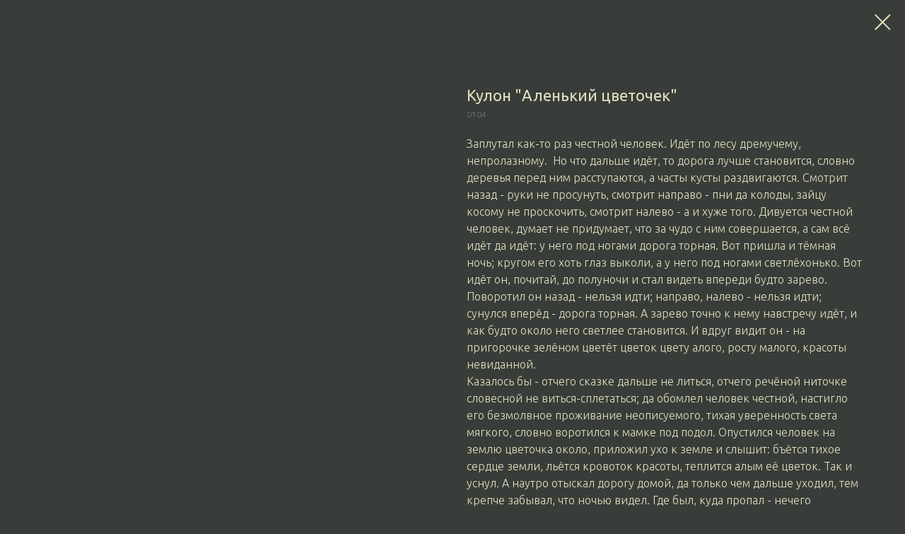

--- FILE ---
content_type: text/html; charset=UTF-8
request_url: http://beadles.ru/gallery/tproduct/541955425-609400772121-kulon-alenkii-tsvetochek
body_size: 9645
content:
<!DOCTYPE html> <html> <head> <meta charset="utf-8" /> <meta http-equiv="Content-Type" content="text/html; charset=utf-8" /> <meta name="viewport" content="width=device-width, initial-scale=1.0" /> <meta name="yandex-verification" content="d142848ef8aceb52" /> <!--metatextblock-->
<title>Кулон "Аленький цветочек"</title>
<meta name="description" content="Цвету алого, росту малого.">
<meta name="keywords" content="">
<meta property="og:title" content="Кулон &quot;Аленький цветочек&quot;" />
<meta property="og:description" content="Цвету алого, росту малого." />
<meta property="og:type" content="website" />
<meta property="og:url" content="http://beadles.ru/gallery/tproduct/541955425-609400772121-kulon-alenkii-tsvetochek" />
<meta property="og:image" content="https://static.tildacdn.com/stor3833-3866-4262-a261-643132363362/38158606.jpg" />
<link rel="canonical" href="http://beadles.ru/gallery/tproduct/541955425-609400772121-kulon-alenkii-tsvetochek" />
<!--/metatextblock--> <meta name="format-detection" content="telephone=no" /> <meta http-equiv="x-dns-prefetch-control" content="on"> <link rel="dns-prefetch" href="https://ws.tildacdn.com"> <link rel="dns-prefetch" href="https://static.tildacdn.com"> <link rel="shortcut icon" href="https://static.tildacdn.com/tild3933-6138-4762-b464-393763343238/favicon.ico" type="image/x-icon" /> <link rel="apple-touch-icon" href="https://static.tildacdn.com/tild6436-3939-4136-b837-613435373331/Logo001-onlypicture.png"> <link rel="apple-touch-icon" sizes="76x76" href="https://static.tildacdn.com/tild6436-3939-4136-b837-613435373331/Logo001-onlypicture.png"> <link rel="apple-touch-icon" sizes="152x152" href="https://static.tildacdn.com/tild6436-3939-4136-b837-613435373331/Logo001-onlypicture.png"> <link rel="apple-touch-startup-image" href="https://static.tildacdn.com/tild6436-3939-4136-b837-613435373331/Logo001-onlypicture.png"> <meta name="msapplication-TileColor" content="#000000"> <meta name="msapplication-TileImage" content="https://static.tildacdn.com/tild6534-3134-4564-b261-356537623662/Logo001.png"> <!-- Assets --> <script src="https://neo.tildacdn.com/js/tilda-fallback-1.0.min.js" async charset="utf-8"></script> <link rel="stylesheet" href="https://static.tildacdn.com/css/tilda-grid-3.0.min.css" type="text/css" media="all" onerror="this.loaderr='y';"/> <link rel="stylesheet" href="https://static.tildacdn.com/ws/project1279919/tilda-blocks-page33531372.min.css?t=1758566700" type="text/css" media="all" onerror="this.loaderr='y';" /> <link rel="preconnect" href="https://fonts.gstatic.com"> <link href="https://fonts.googleapis.com/css2?family=Ubuntu:wght@300;400;500;600;700&subset=latin,cyrillic" rel="stylesheet"> <link rel="stylesheet" href="https://static.tildacdn.com/css/tilda-popup-1.1.min.css" type="text/css" media="print" onload="this.media='all';" onerror="this.loaderr='y';" /> <noscript><link rel="stylesheet" href="https://static.tildacdn.com/css/tilda-popup-1.1.min.css" type="text/css" media="all" /></noscript> <link rel="stylesheet" href="https://static.tildacdn.com/css/tilda-slds-1.4.min.css" type="text/css" media="print" onload="this.media='all';" onerror="this.loaderr='y';" /> <noscript><link rel="stylesheet" href="https://static.tildacdn.com/css/tilda-slds-1.4.min.css" type="text/css" media="all" /></noscript> <link rel="stylesheet" href="https://static.tildacdn.com/css/tilda-catalog-1.1.min.css" type="text/css" media="print" onload="this.media='all';" onerror="this.loaderr='y';" /> <noscript><link rel="stylesheet" href="https://static.tildacdn.com/css/tilda-catalog-1.1.min.css" type="text/css" media="all" /></noscript> <link rel="stylesheet" href="https://static.tildacdn.com/css/tilda-forms-1.0.min.css" type="text/css" media="all" onerror="this.loaderr='y';" /> <link rel="stylesheet" href="https://static.tildacdn.com/css/tilda-cover-1.0.min.css" type="text/css" media="all" onerror="this.loaderr='y';" /> <link rel="stylesheet" href="https://static.tildacdn.com/css/tilda-zoom-2.0.min.css" type="text/css" media="print" onload="this.media='all';" onerror="this.loaderr='y';" /> <noscript><link rel="stylesheet" href="https://static.tildacdn.com/css/tilda-zoom-2.0.min.css" type="text/css" media="all" /></noscript> <script nomodule src="https://static.tildacdn.com/js/tilda-polyfill-1.0.min.js" charset="utf-8"></script> <script type="text/javascript">function t_onReady(func) {if(document.readyState!='loading') {func();} else {document.addEventListener('DOMContentLoaded',func);}}
function t_onFuncLoad(funcName,okFunc,time) {if(typeof window[funcName]==='function') {okFunc();} else {setTimeout(function() {t_onFuncLoad(funcName,okFunc,time);},(time||100));}}function t_throttle(fn,threshhold,scope) {return function() {fn.apply(scope||this,arguments);};}function t396_initialScale(t){var e=document.getElementById("rec"+t);if(e){var i=e.querySelector(".t396__artboard");if(i){window.tn_scale_initial_window_width||(window.tn_scale_initial_window_width=document.documentElement.clientWidth);var a=window.tn_scale_initial_window_width,r=[],n,l=i.getAttribute("data-artboard-screens");if(l){l=l.split(",");for(var o=0;o<l.length;o++)r[o]=parseInt(l[o],10)}else r=[320,480,640,960,1200];for(var o=0;o<r.length;o++){var d=r[o];a>=d&&(n=d)}var _="edit"===window.allrecords.getAttribute("data-tilda-mode"),c="center"===t396_getFieldValue(i,"valign",n,r),s="grid"===t396_getFieldValue(i,"upscale",n,r),w=t396_getFieldValue(i,"height_vh",n,r),g=t396_getFieldValue(i,"height",n,r),u=!!window.opr&&!!window.opr.addons||!!window.opera||-1!==navigator.userAgent.indexOf(" OPR/");if(!_&&c&&!s&&!w&&g&&!u){var h=parseFloat((a/n).toFixed(3)),f=[i,i.querySelector(".t396__carrier"),i.querySelector(".t396__filter")],v=Math.floor(parseInt(g,10)*h)+"px",p;i.style.setProperty("--initial-scale-height",v);for(var o=0;o<f.length;o++)f[o].style.setProperty("height","var(--initial-scale-height)");t396_scaleInitial__getElementsToScale(i).forEach((function(t){t.style.zoom=h}))}}}}function t396_scaleInitial__getElementsToScale(t){return t?Array.prototype.slice.call(t.children).filter((function(t){return t&&(t.classList.contains("t396__elem")||t.classList.contains("t396__group"))})):[]}function t396_getFieldValue(t,e,i,a){var r,n=a[a.length-1];if(!(r=i===n?t.getAttribute("data-artboard-"+e):t.getAttribute("data-artboard-"+e+"-res-"+i)))for(var l=0;l<a.length;l++){var o=a[l];if(!(o<=i)&&(r=o===n?t.getAttribute("data-artboard-"+e):t.getAttribute("data-artboard-"+e+"-res-"+o)))break}return r}window.TN_SCALE_INITIAL_VER="1.0",window.tn_scale_initial_window_width=null;</script> <script src="https://static.tildacdn.com/js/tilda-scripts-3.0.min.js" charset="utf-8" defer onerror="this.loaderr='y';"></script> <script src="https://static.tildacdn.com/ws/project1279919/tilda-blocks-page33531372.min.js?t=1758566700" charset="utf-8" onerror="this.loaderr='y';"></script> <script src="https://static.tildacdn.com/js/tilda-lazyload-1.0.min.js" charset="utf-8" async onerror="this.loaderr='y';"></script> <script src="https://static.tildacdn.com/js/tilda-zero-1.1.min.js" charset="utf-8" async onerror="this.loaderr='y';"></script> <script src="https://static.tildacdn.com/js/hammer.min.js" charset="utf-8" async onerror="this.loaderr='y';"></script> <script src="https://static.tildacdn.com/js/tilda-slds-1.4.min.js" charset="utf-8" async onerror="this.loaderr='y';"></script> <script src="https://static.tildacdn.com/js/tilda-products-1.0.min.js" charset="utf-8" async onerror="this.loaderr='y';"></script> <script src="https://static.tildacdn.com/js/tilda-catalog-1.1.min.js" charset="utf-8" async onerror="this.loaderr='y';"></script> <script src="https://static.tildacdn.com/js/tilda-cover-1.0.min.js" charset="utf-8" async onerror="this.loaderr='y';"></script> <script src="https://static.tildacdn.com/js/tilda-menu-1.0.min.js" charset="utf-8" async onerror="this.loaderr='y';"></script> <script src="https://static.tildacdn.com/js/tilda-zoom-2.0.min.js" charset="utf-8" async onerror="this.loaderr='y';"></script> <script src="https://static.tildacdn.com/js/tilda-zero-scale-1.0.min.js" charset="utf-8" async onerror="this.loaderr='y';"></script> <script src="https://static.tildacdn.com/js/tilda-skiplink-1.0.min.js" charset="utf-8" async onerror="this.loaderr='y';"></script> <script src="https://static.tildacdn.com/js/tilda-events-1.0.min.js" charset="utf-8" async onerror="this.loaderr='y';"></script> <script type="text/javascript">window.dataLayer=window.dataLayer||[];</script> <script type="text/javascript">(function() {if((/bot|google|yandex|baidu|bing|msn|duckduckbot|teoma|slurp|crawler|spider|robot|crawling|facebook/i.test(navigator.userAgent))===false&&typeof(sessionStorage)!='undefined'&&sessionStorage.getItem('visited')!=='y'&&document.visibilityState){var style=document.createElement('style');style.type='text/css';style.innerHTML='@media screen and (min-width: 980px) {.t-records {opacity: 0;}.t-records_animated {-webkit-transition: opacity ease-in-out .2s;-moz-transition: opacity ease-in-out .2s;-o-transition: opacity ease-in-out .2s;transition: opacity ease-in-out .2s;}.t-records.t-records_visible {opacity: 1;}}';document.getElementsByTagName('head')[0].appendChild(style);function t_setvisRecs(){var alr=document.querySelectorAll('.t-records');Array.prototype.forEach.call(alr,function(el) {el.classList.add("t-records_animated");});setTimeout(function() {Array.prototype.forEach.call(alr,function(el) {el.classList.add("t-records_visible");});sessionStorage.setItem("visited","y");},400);}
document.addEventListener('DOMContentLoaded',t_setvisRecs);}})();</script></head> <body class="t-body" style="margin:0;"> <!--allrecords--> <div id="allrecords" class="t-records" data-product-page="y" data-hook="blocks-collection-content-node" data-tilda-project-id="1279919" data-tilda-page-id="33531372" data-tilda-page-alias="gallery" data-tilda-formskey="c8bcdcb5bbfdf39bfb28358921279919" data-tilda-lazy="yes" data-tilda-root-zone="com" data-tilda-project-country="RU">
<!-- PRODUCT START -->

                
                        
                    
        
        

<div id="rec541955425" class="r t-rec" style="background-color:#393d39;" data-bg-color="#393d39">
    <div class="t-store t-store__prod-snippet__container">

        
        
        <a href="http://beadles.ru/gallery" class="t-popup__close" style="position:absolute; background-color:#393d39">
            <div class="t-popup__close-wrapper">
                <svg class="t-popup__close-icon t-popup__close-icon_arrow" width="26px" height="26px" viewBox="0 0 26 26" version="1.1" xmlns="http://www.w3.org/2000/svg" xmlns:xlink="http://www.w3.org/1999/xlink"><path d="M10.4142136,5 L11.8284271,6.41421356 L5.829,12.414 L23.4142136,12.4142136 L23.4142136,14.4142136 L5.829,14.414 L11.8284271,20.4142136 L10.4142136,21.8284271 L2,13.4142136 L10.4142136,5 Z" fill="#e0e0c0"></path></svg>
                <svg class="t-popup__close-icon t-popup__close-icon_cross" width="23px" height="23px" viewBox="0 0 23 23" version="1.1" xmlns="http://www.w3.org/2000/svg" xmlns:xlink="http://www.w3.org/1999/xlink"><g stroke="none" stroke-width="1" fill="#e0e0c0" fill-rule="evenodd"><rect transform="translate(11.313708, 11.313708) rotate(-45.000000) translate(-11.313708, -11.313708) " x="10.3137085" y="-3.6862915" width="2" height="30"></rect><rect transform="translate(11.313708, 11.313708) rotate(-315.000000) translate(-11.313708, -11.313708) " x="10.3137085" y="-3.6862915" width="2" height="30"></rect></g></svg>
            </div>
        </a>
        
        <div class="js-store-product js-product t-store__product-snippet" data-product-lid="609400772121" data-product-uid="609400772121" itemscope itemtype="http://schema.org/Product">
            <meta itemprop="productID" content="609400772121" />

            <div class="t-container">
                <div>
                    <meta itemprop="image" content="https://static.tildacdn.com/stor3833-3866-4262-a261-643132363362/38158606.jpg" />
                    <div class="t-store__prod-popup__slider js-store-prod-slider t-store__prod-popup__col-left t-col t-col_6">
                        <div class="js-product-img" style="width:100%;padding-bottom:75%;background-size:cover;opacity:0;">
                        </div>
                    </div>
                    <div class="t-store__prod-popup__info t-align_left t-store__prod-popup__col-right t-col t-col_6">

                        <div class="t-store__prod-popup__title-wrapper">
                            <h1 class="js-store-prod-name js-product-name t-store__prod-popup__name t-name t-name_xl" itemprop="name" style="color:#e0e0c0;font-size:22px;font-weight:400;font-family:Ubuntu;">Кулон "Аленький цветочек"</h1>
                            <div class="t-store__prod-popup__brand t-descr t-descr_xxs" >
                                                            </div>
                            <div class="t-store__prod-popup__sku t-descr t-descr_xxs">
                                <span class="js-store-prod-sku js-product-sku" translate="no" itemprop="sku">
                                    0104
                                </span>
                            </div>
                        </div>

                                                                        <div itemprop="offers" itemscope itemtype="http://schema.org/Offer" style="display:none;">
                            <meta itemprop="serialNumber" content="609400772121" />
                                                        <meta itemprop="sku" content="0104" />
                                                        <meta itemprop="price" content="0" />
                            <meta itemprop="priceCurrency" content="RUB" />
                                                        <link itemprop="availability" href="http://schema.org/OutOfStock">
                                                    </div>
                        
                                                
                        <div class="js-store-price-wrapper t-store__prod-popup__price-wrapper">
                            <div class="js-store-prod-price t-store__prod-popup__price t-store__prod-popup__price-item t-name t-name_md" style="font-weight:400;display:none;">
                                                                <div class="js-product-price js-store-prod-price-val t-store__prod-popup__price-value" data-product-price-def="" data-product-price-def-str=""></div><div class="t-store__prod-popup__price-currency" translate="no">р.</div>
                                                            </div>
                            <div class="js-store-prod-price-old t-store__prod-popup__price_old t-store__prod-popup__price-item t-name t-name_md" style="font-weight:400;display:none;">
                                                                <div class="js-store-prod-price-old-val t-store__prod-popup__price-value"></div><div class="t-store__prod-popup__price-currency" translate="no">р.</div>
                                                            </div>
                        </div>

                        <div class="js-product-controls-wrapper">
                        </div>

                        <div class="t-store__prod-popup__links-wrapper">
                                                    </div>

                        
                        <div class="js-store-prod-text t-store__prod-popup__text t-descr t-descr_xxs" style="color:#e0e0c0;font-weight:300;font-family:Ubuntu;">
                                                    <div class="js-store-prod-all-text" itemprop="description">
                                <div style="font-size:16px;" data-customstyle="yes">Заплутал как-то раз честной человек. Идёт по лесу дремучему, непролазному.&nbsp; Но что дальше идёт, то дорога лучше становится, словно деревья перед ним расступаются, а часты кусты раздвигаются. Смотрит назад - руки не просунуть, смотрит направо - пни да колоды, зайцу косому не проскочить, смотрит налево - а и хуже того. Дивуется честной человек, думает не придумает, что за чудо с ним совершается, а сам всё идёт да идёт: у него под ногами дорога торная. Вот пришла и тёмная ночь; кругом его хоть глаз выколи, а у него под ногами светлёхонько. Вот идёт он, почитай, до полуночи и стал видеть впереди будто зарево. Поворотил он назад - нельзя идти; направо, налево - нельзя идти; сунулся вперёд - дорога торная. А зарево точно к нему навстречу идёт, и как будто около него светлее становится. И вдруг видит он - на пригорочке зелёном цветёт цветок цвету алого, росту малого, красоты невиданной.<br />Казалось бы - отчего сказке дальше не литься, отчего речёной ниточке словесной не виться-сплетаться; да обомлел человек честной, настигло его безмолвное проживание неописуемого, тихая уверенность света мягкого, словно воротился к мамке под подол. Опустился человек на землю цветочка около, приложил ухо к земле и слышит: бъётся тихое сердце земли, льётся кровоток красоты, теплится алым её цветок. Так и уснул. А наутро отыскал дорогу домой, да только чем дальше уходил, тем крепче забывал, что ночью видел. Где был, куда пропал - нечего ответить, только на сердце тепло и покойно, а как да почему - никто не знает.<br />---<br />Состав: красный сердолик, японский бисер, кожаный шнур, бронзовый замочек от Анны Черных. Вышитый цветок - 3,5х4см, длина шнура - 50см.<br />Кулон нашёл хозяйку.</div>                            </div>
                                                                            <div class="js-store-prod-all-charcs">
                                                                                                                                                                        </div>
                                                </div>

                    </div>
                </div>

                            </div>
        </div>
                <div class="js-store-error-msg t-store__error-msg-cont"></div>
        <div itemscope itemtype="http://schema.org/ImageGallery" style="display:none;">
                                                                                                                                                                                                                        </div>

    </div>

                        
                        
    
    <style>
        /* body bg color */
        
        .t-body {
            background-color:#393d39;
        }
        

        /* body bg color end */
        /* Slider stiles */
        .t-slds__bullet_active .t-slds__bullet_body {
            background-color: #e0e0c0 !important;
        }

        .t-slds__bullet:hover .t-slds__bullet_body {
            background-color: #e0e0c0 !important;
        }
        /* Slider stiles end */
    </style>
    

            
        
    <style>
        

        

        
    </style>
    
    
        
    <style>
        
    </style>
    
    
        
    <style>
        
    </style>
    
    
        
        <style>
    
                                    
        </style>
    
    
    <div class="js-store-tpl-slider-arrows" style="display: none;">
                


<style type="text/css">
  .t-slds__arrow_wrapper:hover .t-slds__arrow-withbg {
    border-color: #393d39 !important;
    
                              background-color: rgba(255,255,255,0.30) !important;
                      
  }
</style>


<div class="t-slds__arrow_wrapper t-slds__arrow_wrapper-left" data-slide-direction="left">
  <div class="t-slds__arrow t-slds__arrow-left t-slds__arrow-withbg" style="width: 30px; height: 30px;background-color: rgba(255,255,255,0.10);">
    <div class="t-slds__arrow_body t-slds__arrow_body-left" style="width: 7px;">
      <svg style="display: block" viewBox="0 0 7.3 13" xmlns="http://www.w3.org/2000/svg" xmlns:xlink="http://www.w3.org/1999/xlink">
                
        <style type="text/css">
          .t-slds__arrow_wrapper polyline {
            -webkit-transition:  stroke ease-in-out .2s;
            -moz-transition:  stroke ease-in-out .2s;
            -o-transition:  stroke ease-in-out .2s;
            transition:  stroke ease-in-out .2s;
          }
          .t-slds__arrow_wrapper:hover polyline {
            stroke: #393d39 !important;
          }
        </style>
        
                <desc>Left</desc>
        <polyline
        fill="none"
        stroke="#393d39"
        stroke-linejoin="butt"
        stroke-linecap="butt"
        stroke-width="1"
        points="0.5,0.5 6.5,6.5 0.5,12.5"
        />
      </svg>
    </div>
  </div>
</div>
<div class="t-slds__arrow_wrapper t-slds__arrow_wrapper-right" data-slide-direction="right">
  <div class="t-slds__arrow t-slds__arrow-right t-slds__arrow-withbg" style="width: 30px; height: 30px;background-color: rgba(255,255,255,0.10);">
    <div class="t-slds__arrow_body t-slds__arrow_body-right" style="width: 7px;">
      <svg style="display: block" viewBox="0 0 7.3 13" xmlns="http://www.w3.org/2000/svg" xmlns:xlink="http://www.w3.org/1999/xlink">
        <desc>Right</desc>
        <polyline
        fill="none"
        stroke="#393d39"
        stroke-linejoin="butt"
        stroke-linecap="butt"
        stroke-width="1"
        points="0.5,0.5 6.5,6.5 0.5,12.5"
        />
      </svg>
    </div>
  </div>
</div>    </div>

    
    <script>
        t_onReady(function() {
            var tildacopyEl = document.getElementById('tildacopy');
            if (tildacopyEl) tildacopyEl.style.display = 'none';

            var recid = '541955425';
            var options = {};
            var product = {"uid":609400772121,"rootpartid":10886449,"title":"Кулон \"Аленький цветочек\"","descr":"Цвету алого, росту малого.","text":"<div style=\"font-size:16px;\" data-customstyle=\"yes\">Заплутал как-то раз честной человек. Идёт по лесу дремучему, непролазному.&nbsp; Но что дальше идёт, то дорога лучше становится, словно деревья перед ним расступаются, а часты кусты раздвигаются. Смотрит назад - руки не просунуть, смотрит направо - пни да колоды, зайцу косому не проскочить, смотрит налево - а и хуже того. Дивуется честной человек, думает не придумает, что за чудо с ним совершается, а сам всё идёт да идёт: у него под ногами дорога торная. Вот пришла и тёмная ночь; кругом его хоть глаз выколи, а у него под ногами светлёхонько. Вот идёт он, почитай, до полуночи и стал видеть впереди будто зарево. Поворотил он назад - нельзя идти; направо, налево - нельзя идти; сунулся вперёд - дорога торная. А зарево точно к нему навстречу идёт, и как будто около него светлее становится. И вдруг видит он - на пригорочке зелёном цветёт цветок цвету алого, росту малого, красоты невиданной.<br \/>Казалось бы - отчего сказке дальше не литься, отчего речёной ниточке словесной не виться-сплетаться; да обомлел человек честной, настигло его безмолвное проживание неописуемого, тихая уверенность света мягкого, словно воротился к мамке под подол. Опустился человек на землю цветочка около, приложил ухо к земле и слышит: бъётся тихое сердце земли, льётся кровоток красоты, теплится алым её цветок. Так и уснул. А наутро отыскал дорогу домой, да только чем дальше уходил, тем крепче забывал, что ночью видел. Где был, куда пропал - нечего ответить, только на сердце тепло и покойно, а как да почему - никто не знает.<br \/>---<br \/>Состав: красный сердолик, японский бисер, кожаный шнур, бронзовый замочек от Анны Черных. Вышитый цветок - 3,5х4см, длина шнура - 50см.<br \/>Кулон нашёл хозяйку.<\/div>","sku":"0104","gallery":[{"img":"https:\/\/static.tildacdn.com\/stor3833-3866-4262-a261-643132363362\/38158606.jpg"},{"img":"https:\/\/static.tildacdn.com\/stor3737-3231-4264-b131-303066653261\/83382649.jpg"},{"img":"https:\/\/static.tildacdn.com\/stor3465-3737-4339-b665-336430353438\/28412190.jpg"},{"img":"https:\/\/static.tildacdn.com\/stor3036-3031-4765-a566-336535316662\/25055328.jpg"},{"img":"https:\/\/static.tildacdn.com\/stor6361-6463-4935-b163-386436623736\/56528298.jpg"},{"img":"https:\/\/static.tildacdn.com\/stor6664-3662-4466-a231-393538393066\/89127973.jpg"},{"img":"https:\/\/static.tildacdn.com\/stor3131-3365-4339-b335-306339343565\/49415283.jpg"}],"sort":1004500,"quantity":"0","portion":0,"newsort":0,"json_chars":"null","externalid":"gFT0fxOaIiMz8DsLXLNC","pack_label":"lwh","pack_x":0,"pack_y":0,"pack_z":0,"pack_m":0,"serverid":"master","servertime":"1767255835.8483","price":"","parentuid":"","editions":[{"uid":609400772121,"price":"","priceold":"","sku":"0104","quantity":"0","img":"https:\/\/static.tildacdn.com\/stor3833-3866-4262-a261-643132363362\/38158606.jpg"}],"characteristics":[],"properties":[],"partuids":[310577321211],"url":"http:\/\/beadles.ru\/gallery\/tproduct\/541955425-609400772121-kulon-alenkii-tsvetochek"};

            // draw slider or show image for SEO
            if (window.isSearchBot) {
                var imgEl = document.querySelector('.js-product-img');
                if (imgEl) imgEl.style.opacity = '1';
            } else {
                
                var prodcard_optsObj = {
    hasWrap: false,
    txtPad: '',
    bgColor: '',
    borderRadius: '',
    shadowSize: '0px',
    shadowOpacity: '',
    shadowSizeHover: '',
    shadowOpacityHover: '',
    shadowShiftyHover: '',
    btnTitle1: '',
    btnLink1: 'popup',
    btnTitle2: '',
    btnLink2: 'popup',
    showOpts: false};

var price_optsObj = {
    color: '',
    colorOld: '',
    fontSize: '',
    fontWeight: '400'
};

var popup_optsObj = {
    columns: '6',
    columns2: '6',
    isVertical: '',
    align: 'left',
    btnTitle: '',
    closeText: '',
    iconColor: '#e0e0c0',
    containerBgColor: '#393d39',
    overlayBgColorRgba: 'rgba(0,0,0,0.80)',
    popupStat: '',
    popupContainer: '',
    fixedButton: false,
    mobileGalleryStyle: ''
};

var slider_optsObj = {
    anim_speed: '',
    arrowColor: '#393d39',
    videoPlayerIconColor: '',
    cycle: 'on',
    controls: 'arrowsthumbs',
    bgcolor: '#393d39'
};

var slider_dotsOptsObj = {
    size: '3px',
    bgcolor: '#e0e0c0',
    bordersize: '1px',
    bgcoloractive: '#e0e0c0'
};

var slider_slidesOptsObj = {
    zoomable: true,
    bgsize: 'contain',
    ratio: '1'
};

var typography_optsObj = {
    descrColor: '#e0e0c0',
    titleColor: '#e0e0c0'
};

var default_sortObj = {
    in_stock: false};

var btn1_style = 'border-radius:5px;-moz-border-radius:5px;-webkit-border-radius:5px;color:#e0e0c0;background-color:#000000;';
var btn2_style = 'border-radius:5px;-moz-border-radius:5px;-webkit-border-radius:5px;color:#000000;border:1px solid #000000;';

var options_catalog = {
    btn1_style: btn1_style,
    btn2_style: btn2_style,
    storepart: '306956336221',
    prodCard: prodcard_optsObj,
    popup_opts: popup_optsObj,
    defaultSort: default_sortObj,
    slider_opts: slider_optsObj,
    slider_dotsOpts: slider_dotsOptsObj,
    slider_slidesOpts: slider_slidesOptsObj,
    typo: typography_optsObj,
    price: price_optsObj,
    blocksInRow: '3',
    imageHover: true,
    imageHeight: '',
    imageRatioClass: 't-store__card__imgwrapper_1-1',
    align: 'center',
    vindent: '',
    isHorizOnMob:false,
    itemsAnim: '',
    hasOriginalAspectRatio: false,
    markColor: '#ffffff',
    markBgColor: '#ff4a4a',
    currencySide: 'r',
    currencyTxt: 'р.',
    currencySeparator: ',',
    currencyDecimal: '',
    btnSize: '',
    verticalAlignButtons: false,
    hideFilters: false,
    titleRelevants: '',
    showRelevants: '',
    relevants_slider: false,
    relevants_quantity: '',
    isFlexCols: true,
    isPublishedPage: true,
    previewmode: true,
    colClass: 't-col t-col_3',
    ratio: '1_1',
    sliderthumbsside: '',
    showStoreBtnQuantity: '',
    tabs: '',
    galleryStyle: '',
    title_typo: '',
    descr_typo: '',
    price_typo: '',
    price_old_typo: '',
    menu_typo: '',
    options_typo: '',
    sku_typo: '',
    characteristics_typo: '',
    button_styles: '',
    button2_styles: '',
    buttonicon: '',
    buttoniconhover: '',
};                
                // emulate, get options_catalog from file store_catalog_fields
                options = options_catalog;
                options.typo.title = "color:#e0e0c0;font-size:22px;font-weight:400;font-family:Ubuntu;" || '';
                options.typo.descr = "color:#e0e0c0;font-weight:300;font-family:Ubuntu;" || '';

                try {
                    if (options.showRelevants) {
                        var itemsCount = '4';
                        var relevantsMethod;
                        switch (options.showRelevants) {
                            case 'cc':
                                relevantsMethod = 'current_category';
                                break;
                            case 'all':
                                relevantsMethod = 'all_categories';
                                break;
                            default:
                                relevantsMethod = 'category_' + options.showRelevants;
                                break;
                        }

                        t_onFuncLoad('t_store_loadProducts', function() {
                            t_store_loadProducts(
                                'relevants',
                                recid,
                                options,
                                false,
                                {
                                    currentProductUid: '609400772121',
                                    relevantsQuantity: itemsCount,
                                    relevantsMethod: relevantsMethod,
                                    relevantsSort: 'random'
                                }
                            );
                        });
                    }
                } catch (e) {
                    console.log('Error in relevants: ' + e);
                }
            }

            
                        

            window.tStoreOptionsList = [];

            t_onFuncLoad('t_store_productInit', function() {
                t_store_productInit(recid, options, product);
            });

            // if user coming from catalog redirect back to main page
            if (window.history.state && (window.history.state.productData || window.history.state.storepartuid)) {
                window.onpopstate = function() {
                    window.history.replaceState(null, null, window.location.origin);
                    window.location.replace(window.location.origin);
                };
            }
        });
    </script>
    

</div>


<!-- PRODUCT END -->



</div>
<!--/allrecords--> <!-- Stat --> <script type="text/javascript">if(!window.mainTracker) {window.mainTracker='tilda';}
setTimeout(function(){(function(d,w,k,o,g) {var n=d.getElementsByTagName(o)[0],s=d.createElement(o),f=function(){n.parentNode.insertBefore(s,n);};s.type="text/javascript";s.async=true;s.key=k;s.id="tildastatscript";s.src=g;if(w.opera=="[object Opera]") {d.addEventListener("DOMContentLoaded",f,false);} else {f();}})(document,window,'6d2529a22e47f4bf811359628b734f1b','script','https://static.tildacdn.com/js/tilda-stat-1.0.min.js');},2000);</script> </body> </html>